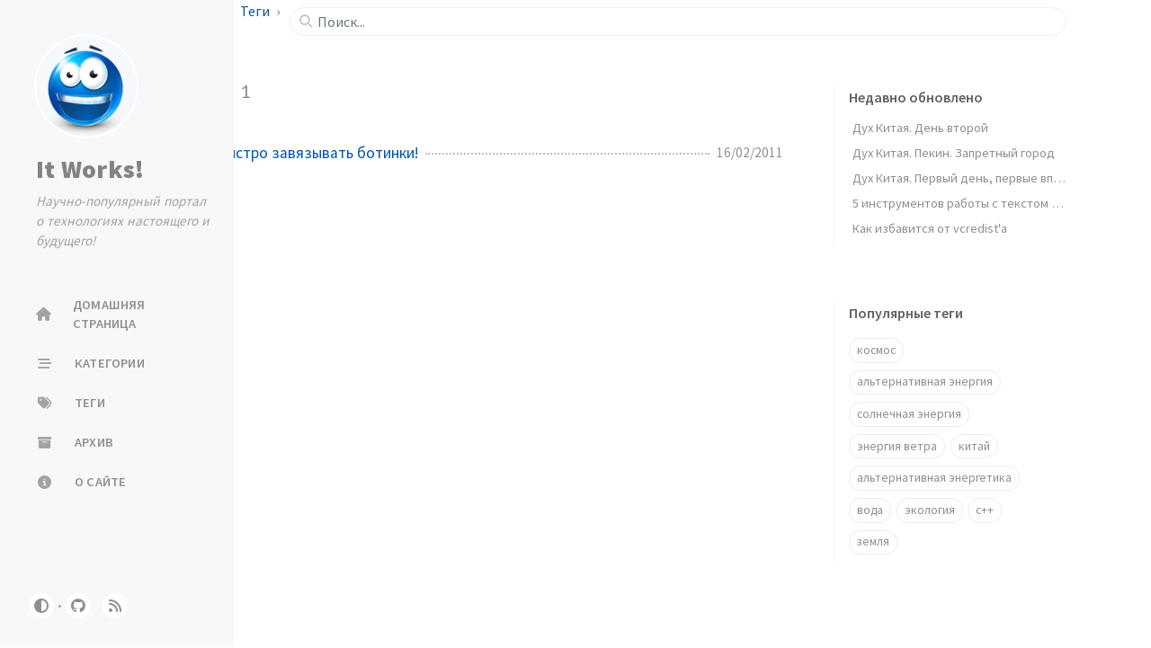

--- FILE ---
content_type: text/html; charset=utf-8
request_url: http://itw66.ru/tags/%D0%B1%D0%BE%D1%82%D0%B8%D0%BD%D0%BA%D0%B8/
body_size: 4979
content:
<!doctype html><html lang="ru-RU" ><head><meta http-equiv="Content-Type" content="text/html; charset=UTF-8"><meta name="theme-color" media="(prefers-color-scheme: light)" content="#f7f7f7"><meta name="theme-color" media="(prefers-color-scheme: dark)" content="#1b1b1e"><meta name="apple-mobile-web-app-capable" content="yes"><meta name="apple-mobile-web-app-status-bar-style" content="black-translucent"><meta name="viewport" content="width=device-width, user-scalable=no initial-scale=1, shrink-to-fit=no, viewport-fit=cover" ><meta name="generator" content="Jekyll v4.3.2" /><meta property="og:title" content="ботинки" /><meta property="og:locale" content="ru_RU" /><meta name="description" content="Научно-популярный портал о технологиях настоящего и будущего! Интересы наши простираются в технологии, альтернативную и возобновляемую энергетику, машины, идеи, а также в тайны души и мыслей, философию." /><meta property="og:description" content="Научно-популярный портал о технологиях настоящего и будущего! Интересы наши простираются в технологии, альтернативную и возобновляемую энергетику, машины, идеи, а также в тайны души и мыслей, философию." /><link rel="canonical" href="http://itw66.ru/tags/%D0%B1%D0%BE%D1%82%D0%B8%D0%BD%D0%BA%D0%B8/" /><meta property="og:url" content="http://itw66.ru/tags/%D0%B1%D0%BE%D1%82%D0%B8%D0%BD%D0%BA%D0%B8/" /><meta property="og:site_name" content="It Works!" /><meta property="og:type" content="website" /><meta name="twitter:card" content="summary" /><meta property="twitter:title" content="ботинки" /> <script type="application/ld+json"> {"@context":"https://schema.org","@type":"WebPage","description":"Научно-популярный портал о технологиях настоящего и будущего! Интересы наши простираются в технологии, альтернативную и возобновляемую энергетику, машины, идеи, а также в тайны души и мыслей, философию.","headline":"ботинки","url":"http://itw66.ru/tags/%D0%B1%D0%BE%D1%82%D0%B8%D0%BD%D0%BA%D0%B8/"}</script><title>ботинки | It Works!</title><link rel="apple-touch-icon" sizes="180x180" href="/assets/img/favicons/apple-touch-icon.png"><link rel="icon" type="image/png" sizes="32x32" href="/assets/img/favicons/favicon-32x32.png"><link rel="icon" type="image/png" sizes="16x16" href="/assets/img/favicons/favicon-16x16.png"><link rel="manifest" href="/assets/img/favicons/site.webmanifest"><link rel="shortcut icon" href="/assets/img/favicons/favicon.ico"><meta name="apple-mobile-web-app-title" content="It Works!"><meta name="application-name" content="It Works!"><meta name="msapplication-TileColor" content="#da532c"><meta name="msapplication-config" content="/assets/img/favicons/browserconfig.xml"><meta name="theme-color" content="#ffffff"><link rel="preconnect" href="https://fonts.googleapis.com" ><link rel="dns-prefetch" href="https://fonts.googleapis.com" ><link rel="preconnect" href="https://fonts.gstatic.com" crossorigin><link rel="dns-prefetch" href="https://fonts.gstatic.com" crossorigin><link rel="preconnect" href="https://fonts.googleapis.com" ><link rel="dns-prefetch" href="https://fonts.googleapis.com" ><link rel="preconnect" href="https://cdn.jsdelivr.net" ><link rel="dns-prefetch" href="https://cdn.jsdelivr.net" ><link rel="stylesheet" href="https://fonts.googleapis.com/css2?family=Lato&family=Source+Sans+Pro:wght@400;600;700;900&display=swap"><link rel="preconnect" href="https://www.google-analytics.com" crossorigin="use-credentials"><link rel="dns-prefetch" href="https://www.google-analytics.com"><link rel="preconnect" href="https://www.googletagmanager.com" crossorigin="anonymous"><link rel="dns-prefetch" href="https://www.googletagmanager.com"><link rel="stylesheet" href="https://cdn.jsdelivr.net/npm/bootstrap@5.2.3/dist/css/bootstrap.min.css"><link rel="stylesheet" href="https://cdn.jsdelivr.net/npm/@fortawesome/fontawesome-free@6.4.0/css/all.min.css"><link rel="stylesheet" href="/assets/css/style.css"> <script type="text/javascript"> class ModeToggle { static get MODE_KEY() { return 'mode'; } static get MODE_ATTR() { return 'data-mode'; } static get DARK_MODE() { return 'dark'; } static get LIGHT_MODE() { return 'light'; } static get ID() { return 'mode-toggle'; } constructor() { if (this.hasMode) { if (this.isDarkMode) { if (!this.isSysDarkPrefer) { this.setDark(); } } else { if (this.isSysDarkPrefer) { this.setLight(); } } } let self = this; /* always follow the system prefers */ this.sysDarkPrefers.addEventListener('change', () => { if (self.hasMode) { if (self.isDarkMode) { if (!self.isSysDarkPrefer) { self.setDark(); } } else { if (self.isSysDarkPrefer) { self.setLight(); } } self.clearMode(); } self.notify(); }); } /* constructor() */ get sysDarkPrefers() { return window.matchMedia('(prefers-color-scheme: dark)'); } get isSysDarkPrefer() { return this.sysDarkPrefers.matches; } get isDarkMode() { return this.mode === ModeToggle.DARK_MODE; } get isLightMode() { return this.mode === ModeToggle.LIGHT_MODE; } get hasMode() { return this.mode != null; } get mode() { return sessionStorage.getItem(ModeToggle.MODE_KEY); } /* get the current mode on screen */ get modeStatus() { if (this.isDarkMode || (!this.hasMode && this.isSysDarkPrefer)) { return ModeToggle.DARK_MODE; } else { return ModeToggle.LIGHT_MODE; } } setDark() { document.documentElement.setAttribute(ModeToggle.MODE_ATTR, ModeToggle.DARK_MODE); sessionStorage.setItem(ModeToggle.MODE_KEY, ModeToggle.DARK_MODE); } setLight() { document.documentElement.setAttribute(ModeToggle.MODE_ATTR, ModeToggle.LIGHT_MODE); sessionStorage.setItem(ModeToggle.MODE_KEY, ModeToggle.LIGHT_MODE); } clearMode() { document.documentElement.removeAttribute(ModeToggle.MODE_ATTR); sessionStorage.removeItem(ModeToggle.MODE_KEY); } /* Notify another plugins that the theme mode has changed */ notify() { window.postMessage( { direction: ModeToggle.ID, message: this.modeStatus }, '*' ); } flipMode() { if (this.hasMode) { if (this.isSysDarkPrefer) { if (this.isLightMode) { this.clearMode(); } else { this.setLight(); } } else { if (this.isDarkMode) { this.clearMode(); } else { this.setDark(); } } } else { if (this.isSysDarkPrefer) { this.setLight(); } else { this.setDark(); } } this.notify(); } /* flipMode() */ } /* ModeToggle */ const modeToggle = new ModeToggle(); </script><body><div id="sidebar" class="d-flex flex-column align-items-end"><div class="profile-wrapper"> <a href="/" id="avatar" class="rounded-circle"> <img src="/assets/img/logo.png" width="112" height="112" alt="avatar" onerror="this.style.display='none'"> </a><div class="site-title"> <a href="/">It Works!</a></div><div class="site-subtitle fst-italic">Научно-популярный портал о технологиях настоящего и будущего!</div></div><ul class="nav flex-column flex-grow-1 w-100 ps-0"><li class="nav-item"> <a href="/" class="nav-link"> <i class="fa-fw fas fa-home"></i> <span>ДОМАШНЯЯ СТРАНИЦА</span> </a><li class="nav-item"> <a href="/categories/" class="nav-link"> <i class="fa-fw fas fa-stream"></i> <span>КАТЕГОРИИ</span> </a><li class="nav-item"> <a href="/tags/" class="nav-link"> <i class="fa-fw fas fa-tags"></i> <span>ТЕГИ</span> </a><li class="nav-item"> <a href="/archives/" class="nav-link"> <i class="fa-fw fas fa-archive"></i> <span>АРХИВ</span> </a><li class="nav-item"> <a href="/about/" class="nav-link"> <i class="fa-fw fas fa-info-circle"></i> <span>О САЙТЕ</span> </a></ul><div class="sidebar-bottom d-flex flex-wrap align-items-center w-100"> <button class="mode-toggle btn" aria-label="Switch Mode"> <i class="fas fa-adjust"></i> </button> <span class="icon-border"></span> <a href="https://github.com/mrdekk/itw66.ru" aria-label="github" target="_blank" rel="noopener noreferrer" > <i class="fab fa-github"></i> </a> <a href="/feed.xml" aria-label="rss" > <i class="fas fa-rss"></i> </a></div></div><div id="main-wrapper" class="d-flex justify-content-center"><div id="main" class="container px-xxl-5"><div id="topbar-wrapper"><div id="topbar" class="container d-flex align-items-center justify-content-between h-100" > <span id="breadcrumb"> <span> <a href="/"> Домашняя страница </a> </span> <span> <a href="/tags"> Теги </a> </span> <span>ботинки</span> </span> <i id="sidebar-trigger" class="fas fa-bars fa-fw"></i><div id="topbar-title"> Тег</div><i id="search-trigger" class="fas fa-search fa-fw"></i> <span id="search-wrapper" class="align-items-center"> <i class="fas fa-search fa-fw"></i> <input class="form-control" id="search-input" type="search" aria-label="search" autocomplete="off" placeholder="Поиск..." > </span> <span id="search-cancel">Отменить</span></div></div><div class="row mb-5"><div id="core-wrapper" class="col-12 col-lg-11 col-xl-9 pe-xl-4"><div class="post px-1 px-md-2"><div id="page-tag"><h1 class="ps-lg-2"> <i class="fa fa-tag fa-fw text-muted"></i> ботинки <span class="lead text-muted ps-2">1</span></h1><ul class="post-content ps-0"><li class="d-flex justify-content-between px-md-3"> <a href="/blog/304.html">Способ очень быстро завязывать ботинки! </a> <span class="dash flex-grow-1"></span> <span class="text-muted small" data-ts="1297882800" data-df="DD/MM/YYYY" > 17/02/2011 </span></ul></div></div></div><div id="panel-wrapper" class="col-xl-3 ps-2 text-muted"><div class="access"><div id="access-lastmod" class="post"><div class="panel-heading">Недавно обновлено</div><ul class="post-content list-unstyled ps-0 pb-1 ms-1 mt-2"><li class="text-truncate lh-lg"> <a href="/blog/china/2.html">Дух Китая. День второй </a><li class="text-truncate lh-lg"> <a href="/blog/china/4.html">Дух Китая. Пекин. Запретный город </a><li class="text-truncate lh-lg"> <a href="/blog/china/1.html">Дух Китая. Первый день, первые впечатления. </a><li class="text-truncate lh-lg"> <a href="/blog/12.html">5 инструментов работы с текстом которые вы обязаны знать </a><li class="text-truncate lh-lg"> <a href="/blog/c_plus_plus/14.html">Как избавится от vcredist'a </a></ul></div><div id="access-tags"><div class="panel-heading">Популярные теги</div><div class="d-flex flex-wrap mt-3 mb-1 me-3"> <a class="post-tag btn btn-outline-primary" href="/tags/%D0%BA%D0%BE%D1%81%D0%BC%D0%BE%D1%81/">космос</a> <a class="post-tag btn btn-outline-primary" href="/tags/%D0%B0%D0%BB%D1%8C%D1%82%D0%B5%D1%80%D0%BD%D0%B0%D1%82%D0%B8%D0%B2%D0%BD%D0%B0%D1%8F-%D1%8D%D0%BD%D0%B5%D1%80%D0%B3%D0%B8%D1%8F/">альтернативная энергия</a> <a class="post-tag btn btn-outline-primary" href="/tags/%D1%81%D0%BE%D0%BB%D0%BD%D0%B5%D1%87%D0%BD%D0%B0%D1%8F-%D1%8D%D0%BD%D0%B5%D1%80%D0%B3%D0%B8%D1%8F/">солнечная энергия</a> <a class="post-tag btn btn-outline-primary" href="/tags/%D1%8D%D0%BD%D0%B5%D1%80%D0%B3%D0%B8%D1%8F-%D0%B2%D0%B5%D1%82%D1%80%D0%B0/">энергия ветра</a> <a class="post-tag btn btn-outline-primary" href="/tags/%D0%BA%D0%B8%D1%82%D0%B0%D0%B9/">китай</a> <a class="post-tag btn btn-outline-primary" href="/tags/%D0%B0%D0%BB%D1%8C%D1%82%D0%B5%D1%80%D0%BD%D0%B0%D1%82%D0%B8%D0%B2%D0%BD%D0%B0%D1%8F-%D1%8D%D0%BD%D0%B5%D1%80%D0%B3%D0%B5%D1%82%D0%B8%D0%BA%D0%B0/">альтернативная энергетика</a> <a class="post-tag btn btn-outline-primary" href="/tags/%D0%B2%D0%BE%D0%B4%D0%B0/">вода</a> <a class="post-tag btn btn-outline-primary" href="/tags/%D1%8D%D0%BA%D0%BE%D0%BB%D0%BE%D0%B3%D0%B8%D1%8F/">экология</a> <a class="post-tag btn btn-outline-primary" href="/tags/c/">c++</a> <a class="post-tag btn btn-outline-primary" href="/tags/%D0%B7%D0%B5%D0%BC%D0%BB%D1%8F/">земля</a></div></div></div></div></div><div id="search-result-wrapper" class="d-flex justify-content-center unloaded"><div class="col-11 post-content"><div id="search-hints"><div id="access-tags"><div class="panel-heading">Популярные теги</div><div class="d-flex flex-wrap mt-3 mb-1 me-3"> <a class="post-tag btn btn-outline-primary" href="/tags/%D0%BA%D0%BE%D1%81%D0%BC%D0%BE%D1%81/">космос</a> <a class="post-tag btn btn-outline-primary" href="/tags/%D0%B0%D0%BB%D1%8C%D1%82%D0%B5%D1%80%D0%BD%D0%B0%D1%82%D0%B8%D0%B2%D0%BD%D0%B0%D1%8F-%D1%8D%D0%BD%D0%B5%D1%80%D0%B3%D0%B8%D1%8F/">альтернативная энергия</a> <a class="post-tag btn btn-outline-primary" href="/tags/%D1%81%D0%BE%D0%BB%D0%BD%D0%B5%D1%87%D0%BD%D0%B0%D1%8F-%D1%8D%D0%BD%D0%B5%D1%80%D0%B3%D0%B8%D1%8F/">солнечная энергия</a> <a class="post-tag btn btn-outline-primary" href="/tags/%D1%8D%D0%BD%D0%B5%D1%80%D0%B3%D0%B8%D1%8F-%D0%B2%D0%B5%D1%82%D1%80%D0%B0/">энергия ветра</a> <a class="post-tag btn btn-outline-primary" href="/tags/%D0%BA%D0%B8%D1%82%D0%B0%D0%B9/">китай</a> <a class="post-tag btn btn-outline-primary" href="/tags/%D0%B0%D0%BB%D1%8C%D1%82%D0%B5%D1%80%D0%BD%D0%B0%D1%82%D0%B8%D0%B2%D0%BD%D0%B0%D1%8F-%D1%8D%D0%BD%D0%B5%D1%80%D0%B3%D0%B5%D1%82%D0%B8%D0%BA%D0%B0/">альтернативная энергетика</a> <a class="post-tag btn btn-outline-primary" href="/tags/%D0%B2%D0%BE%D0%B4%D0%B0/">вода</a> <a class="post-tag btn btn-outline-primary" href="/tags/%D1%8D%D0%BA%D0%BE%D0%BB%D0%BE%D0%B3%D0%B8%D1%8F/">экология</a> <a class="post-tag btn btn-outline-primary" href="/tags/c/">c++</a> <a class="post-tag btn btn-outline-primary" href="/tags/%D0%B7%D0%B5%D0%BC%D0%BB%D1%8F/">земля</a></div></div></div><div id="search-results" class="d-flex flex-wrap justify-content-center text-muted mt-3"></div></div></div></div></div><footer><div class="container px-lg-4"><div class="d-flex justify-content-center align-items-center text-muted mx-md-3"><p>Powered by <a href="https://jekyllrb.com" target="_blank" rel="noopener">Jekyll</a> with <a href="https://github.com/cotes2020/jekyll-theme-chirpy" target="_blank" rel="noopener">Chirpy</a> theme</p><p>© 2023 <a href=""></a>. <span data-bs-toggle="tooltip" data-bs-placement="top" title="Публикации на сайте защищены лицензией Creative Commons Attribution 4.0 International (CC BY 4.0), если в тексте публикации не указано иное." >Некоторые права защищены.</span></p></div></div></footer><div id="mask"></div><button id="back-to-top" aria-label="back-to-top" class="btn btn-lg btn-box-shadow"> <i class="fas fa-angle-up"></i> </button><div id="notification" class="toast" role="alert" aria-live="assertive" aria-atomic="true" data-bs-animation="true" data-bs-autohide="false" ><div class="toast-header"> <button type="button" class="btn-close ms-auto" data-bs-dismiss="toast" aria-label="Close" ></button></div><div class="toast-body text-center pt-0"><p class="px-2 mb-3">Доступна новая версия контента.</p><button type="button" class="btn btn-primary" aria-label="Update"> Обновлять </button></div></div><script src="https://cdn.jsdelivr.net/combine/npm/jquery@3.7.0/dist/jquery.min.js,npm/bootstrap@5.2.3/dist/js/bootstrap.bundle.min.js,npm/simple-jekyll-search@1.10.0/dest/simple-jekyll-search.min.js,npm/dayjs@1.11.7/dayjs.min.js,npm/dayjs@1.11.7/locale/ru.min.js,npm/dayjs@1.11.7/plugin/relativeTime.min.js,npm/dayjs@1.11.7/plugin/localizedFormat.min.js"></script> <script defer src="/assets/js/dist/misc.min.js"></script> <script defer src="/app.js"></script> <script defer src="https://www.googletagmanager.com/gtag/js?id=UA-16734363-3"></script> <script> document.addEventListener("DOMContentLoaded", function(event) { window.dataLayer = window.dataLayer || []; function gtag(){dataLayer.push(arguments);} gtag('js', new Date()); gtag('config', 'UA-16734363-3'); }); </script> <script> /* Note: dependent library will be loaded in `js-selector.html` */ SimpleJekyllSearch({ searchInput: document.getElementById('search-input'), resultsContainer: document.getElementById('search-results'), json: '/assets/js/data/search.json', searchResultTemplate: '<div class="px-1 px-sm-2 px-lg-4 px-xl-0"> <a href="{url}">{title}</a><div class="post-meta d-flex flex-column flex-sm-row text-muted mt-1 mb-1"> {categories} {tags}</div><p>{snippet}</p></div>', noResultsText: '<p class="mt-5"></p>', templateMiddleware: function(prop, value, template) { if (prop === 'categories') { if (value === '') { return `${value}`; } else { return `<div class="me-sm-4"><i class="far fa-folder fa-fw"></i>${value}</div>`; } } if (prop === 'tags') { if (value === '') { return `${value}`; } else { return `<div><i class="fa fa-tag fa-fw"></i>${value}</div>`; } } } }); </script> <script src="//mc.yandex.ru/metrika/watch.js" type="text/javascript"></script><div style="display:none;"><script type="text/javascript"> try { var yaCounter1534027 = new Ya.Metrika(1534027); } catch(e){} </script></div><noscript><div style="position:absolute"><img src="//mc.yandex.ru/watch/1534027" alt="" /></div></noscript>
